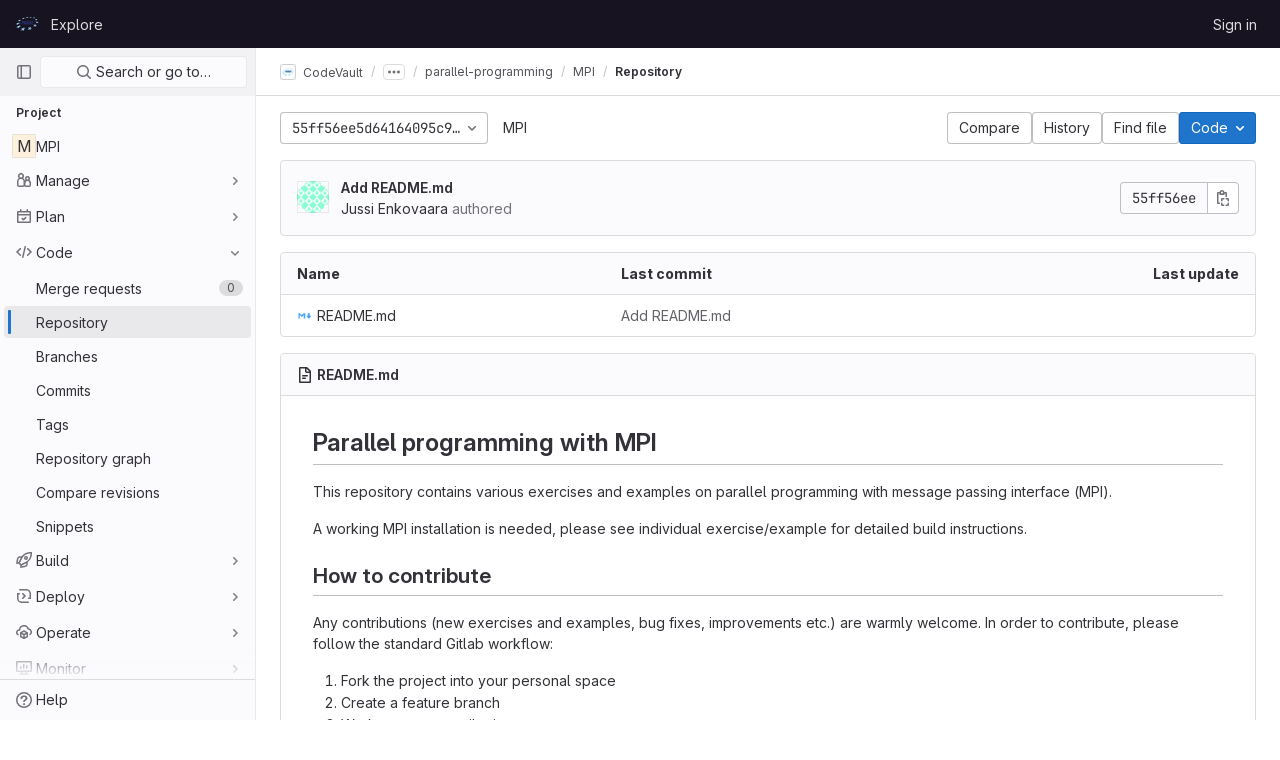

--- FILE ---
content_type: text/javascript; charset=utf-8
request_url: https://repository.prace-ri.eu/git/assets/webpack/commons-pages.projects.blob.show-pages.projects.show-pages.projects.snippets.edit-pages.projects.sni-42df7d4c.56c2e52b.chunk.js
body_size: 5544
content:
(this.webpackJsonp=this.webpackJsonp||[]).push([[45],{"0ch9":function(t,e,n){"use strict";n.d(e,"k",(function(){return i})),n.d(e,"l",(function(){return r})),n.d(e,"z",(function(){return o})),n.d(e,"y",(function(){return c})),n.d(e,"x",(function(){return a})),n.d(e,"A",(function(){return u})),n.d(e,"B",(function(){return s})),n.d(e,"K",(function(){return l})),n.d(e,"L",(function(){return f})),n.d(e,"N",(function(){return d})),n.d(e,"M",(function(){return b})),n.d(e,"D",(function(){return p})),n.d(e,"C",(function(){return h})),n.d(e,"H",(function(){return m})),n.d(e,"G",(function(){return O})),n.d(e,"F",(function(){return v})),n.d(e,"E",(function(){return j})),n.d(e,"J",(function(){return g})),n.d(e,"I",(function(){return y})),n.d(e,"T",(function(){return w})),n.d(e,"S",(function(){return D})),n.d(e,"P",(function(){return $})),n.d(e,"R",(function(){return P})),n.d(e,"O",(function(){return _})),n.d(e,"U",(function(){return E})),n.d(e,"Q",(function(){return V})),n.d(e,"g",(function(){return k})),n.d(e,"f",(function(){return C})),n.d(e,"e",(function(){return S})),n.d(e,"h",(function(){return T})),n.d(e,"d",(function(){return x})),n.d(e,"j",(function(){return F})),n.d(e,"i",(function(){return W})),n.d(e,"o",(function(){return I})),n.d(e,"n",(function(){return B})),n.d(e,"p",(function(){return L})),n.d(e,"r",(function(){return z})),n.d(e,"q",(function(){return R})),n.d(e,"m",(function(){return G})),n.d(e,"u",(function(){return N})),n.d(e,"v",(function(){return A})),n.d(e,"t",(function(){return M})),n.d(e,"s",(function(){return q})),n.d(e,"w",(function(){return X})),n.d(e,"b",(function(){return H})),n.d(e,"c",(function(){return Q})),n.d(e,"a",(function(){return U}));const i="mark",r="measure",o="snippet-view-app-start",c="snippet-edit-app-start",a="snippet-blobs-content-finished",u="snippet-blobs-content",s="webide-app-start",l="webide-file-clicked",f="webide-file-finished",d="webide-init-editor-start",b="webide-init-editor-finish",p="webide-getBranchData-start",h="webide-getBranchData-finish",m="webide-getFileData-start",O="webide-getFileData-finish",v="webide-getFiles-start",j="webide-getFiles-finish",g="webide-getProjectData-start",y="webide-getProjectData-finish",w="webide-file-loading-after-interaction",D="WebIDE: Project data",$="WebIDE: Branch data",P="WebIDE: File data",_="WebIDE: Before Vue app",E="WebIDE: Repo Editor",V="WebIDE: Fetch Files",k="mr-diffs-mark-file-tree-start",C="mr-diffs-mark-file-tree-end",S="mr-diffs-mark-diff-files-start",T="mr-diffs-mark-first-diff-file-shown",x="mr-diffs-mark-diff-files-end",F="mr-diffs-measure-file-tree-done",W="mr-diffs-measure-diff-files-done",I="pipelines-detail-links-mark-calculate-start",B="pipelines-detail-links-mark-calculate-end",L="Pipelines Detail Graph: Links Calculation",z="pipeline_graph_link_calculation_duration_seconds",R="pipeline_graph_links_total",G="pipeline_graph_links_per_job_ratio",N="blobviewer-load-viewer-start",A="blobviewer-switch-to-viewerr-start",M="blobviewer-load-viewer-finish",q="Repository File Viewer: loading the viewer",X="Repository File Viewer: switching the viewer",H="design-app-start",Q="Design Management: Before the Vue app",U="Design Management: Single image preview"},GTbw:function(t,e,n){"use strict";n.d(e,"a",(function(){return $}));var i=n("8ENL"),r=n("0zRR"),o=n("fkuG"),c=n("TjC/"),a=n("o/E4"),u=n("QXXq"),s=n("7bmO"),l=n("ua/H"),f=n("yvep"),d=n("ZKBa"),b=n("Tu1i"),p=n("QlUp"),h=n("Qo4I"),m=n("xy9X"),O=n("DXSV"),v=n("H1r6");function j(t,e){var n=Object.keys(t);if(Object.getOwnPropertySymbols){var i=Object.getOwnPropertySymbols(t);e&&(i=i.filter((function(e){return Object.getOwnPropertyDescriptor(t,e).enumerable}))),n.push.apply(n,i)}return n}function g(t){for(var e=1;e<arguments.length;e++){var n=null!=arguments[e]?arguments[e]:{};e%2?j(Object(n),!0).forEach((function(e){y(t,e,n[e])})):Object.getOwnPropertyDescriptors?Object.defineProperties(t,Object.getOwnPropertyDescriptors(n)):j(Object(n)).forEach((function(e){Object.defineProperty(t,e,Object.getOwnPropertyDescriptor(n,e))}))}return t}function y(t,e,n){return e in t?Object.defineProperty(t,e,{value:n,enumerable:!0,configurable:!0,writable:!0}):t[e]=n,t}var w=["text","password","email","number","url","tel","search","range","color","date","time","datetime","datetime-local","month","week"],D=Object(l.c)(Object(s.m)(g(g(g(g(g(g({},O.b),f.b),b.b),p.b),h.b),{},{list:Object(l.b)(o.r),max:Object(l.b)(o.m),min:Object(l.b)(o.m),noWheel:Object(l.b)(o.g,!1),step:Object(l.b)(o.m),type:Object(l.b)(o.r,"text",(function(t){return Object(c.a)(w,t)}))})),r.v),$=Object(i.c)({name:r.v,mixins:[v.a,O.a,f.a,b.a,p.a,h.a,d.a,m.a],props:D,computed:{localType:function(){var t=this.type;return Object(c.a)(w,t)?t:"text"},computedAttrs:function(){var t=this.localType,e=this.name,n=this.form,i=this.disabled,r=this.placeholder,o=this.required,c=this.min,a=this.max,u=this.step;return{id:this.safeId(),name:e,form:n,type:t,disabled:i,placeholder:r,required:o,autocomplete:this.autocomplete||null,readonly:this.readonly||this.plaintext,min:c,max:a,step:u,list:"password"!==t?this.list:null,"aria-required":o?"true":null,"aria-invalid":this.computedAriaInvalid}},computedListeners:function(){return g(g({},this.bvListeners),{},{input:this.onInput,change:this.onChange,blur:this.onBlur})}},watch:{noWheel:function(t){this.setWheelStopper(t)}},mounted:function(){this.setWheelStopper(this.noWheel)},deactivated:function(){this.setWheelStopper(!1)},activated:function(){this.setWheelStopper(this.noWheel)},beforeDestroy:function(){this.setWheelStopper(!1)},methods:{setWheelStopper:function(t){var e=this.$el;Object(u.c)(t,e,"focus",this.onWheelFocus),Object(u.c)(t,e,"blur",this.onWheelBlur),t||Object(u.a)(document,"wheel",this.stopWheel)},onWheelFocus:function(){Object(u.b)(document,"wheel",this.stopWheel)},onWheelBlur:function(){Object(u.a)(document,"wheel",this.stopWheel)},stopWheel:function(t){Object(u.f)(t,{propagation:!1}),Object(a.c)(this.$el)}},render:function(t){return t("input",{class:this.computedClass,attrs:this.computedAttrs,domProps:{value:this.localValue},on:this.computedListeners,ref:"input"})}})},LLbv:function(t,e,n){"use strict";n.d(e,"a",(function(){return W}));var i=n("0zRR"),r=n("MtBe"),o=n("h3Ey"),c=n("TjC/"),a=n("8ENL"),u=n("t8l0"),s=n("EGUT"),l=n("qTlp"),f=n("tTwu"),d=n("BrvI"),b=n("NSGy"),p=n("Ddgg"),h=n("7bmO"),m=n("aM4G"),O=n("RhHz");function v(t,e){var n=Object.keys(t);if(Object.getOwnPropertySymbols){var i=Object.getOwnPropertySymbols(t);e&&(i=i.filter((function(e){return Object.getOwnPropertyDescriptor(t,e).enumerable}))),n.push.apply(n,i)}return n}function j(t){for(var e=1;e<arguments.length;e++){var n=null!=arguments[e]?arguments[e]:{};e%2?v(Object(n),!0).forEach((function(e){g(t,e,n[e])})):Object.getOwnPropertyDescriptors?Object.defineProperties(t,Object.getOwnPropertyDescriptors(n)):v(Object(n)).forEach((function(e){Object.defineProperty(t,e,Object.getOwnPropertyDescriptor(n,e))}))}return t}function g(t,e,n){return e in t?Object.defineProperty(t,e,{value:n,enumerable:!0,configurable:!0,writable:!0}):t[e]=n,t}var y="__BV_Tooltip__",w={focus:!0,hover:!0,click:!0,blur:!0,manual:!0},D=/^html$/i,$=/^noninteractive$/i,P=/^nofade$/i,_=/^(auto|top(left|right)?|bottom(left|right)?|left(top|bottom)?|right(top|bottom)?)$/i,E=/^(window|viewport|scrollParent)$/i,V=/^d\d+$/i,k=/^ds\d+$/i,C=/^dh\d+$/i,S=/^o-?\d+$/i,T=/^v-.+$/i,x=/\s+/,F=function(t,e,n){if(r.g){var v=function(t,e){var n={title:void 0,trigger:"",placement:"top",fallbackPlacement:"flip",container:!1,animation:!0,offset:0,id:null,html:!1,interactive:!0,disabled:!1,delay:Object(u.b)(i.ib,"delay",50),boundary:String(Object(u.b)(i.ib,"boundary","scrollParent")),boundaryPadding:Object(p.c)(Object(u.b)(i.ib,"boundaryPadding",5),0),variant:Object(u.b)(i.ib,"variant"),customClass:Object(u.b)(i.ib,"customClass")};if(Object(d.m)(t.value)||Object(d.g)(t.value)||Object(d.e)(t.value)?n.title=t.value:Object(d.j)(t.value)&&(n=j(j({},n),t.value)),Object(d.n)(n.title)){var r=a.d?e.props:(e.data||{}).attrs;n.title=r&&!Object(d.o)(r.title)?r.title:void 0}Object(d.j)(n.delay)||(n.delay={show:Object(p.c)(n.delay,0),hide:Object(p.c)(n.delay,0)}),t.arg&&(n.container="#".concat(t.arg)),Object(h.h)(t.modifiers).forEach((function(t){if(D.test(t))n.html=!0;else if($.test(t))n.interactive=!1;else if(P.test(t))n.animation=!1;else if(_.test(t))n.placement=t;else if(E.test(t))t="scrollparent"===t?"scrollParent":t,n.boundary=t;else if(V.test(t)){var e=Object(p.c)(t.slice(1),0);n.delay.show=e,n.delay.hide=e}else k.test(t)?n.delay.show=Object(p.c)(t.slice(2),0):C.test(t)?n.delay.hide=Object(p.c)(t.slice(2),0):S.test(t)?n.offset=Object(p.c)(t.slice(1),0):T.test(t)&&(n.variant=t.slice(2)||null)}));var o={};return Object(c.b)(n.trigger||"").filter(l.a).join(" ").trim().toLowerCase().split(x).forEach((function(t){w[t]&&(o[t]=!0)})),Object(h.h)(t.modifiers).forEach((function(t){t=t.toLowerCase(),w[t]&&(o[t]=!0)})),n.trigger=Object(h.h)(o).join(" "),"blur"===n.trigger&&(n.trigger="focus"),n.trigger||(n.trigger="hover focus"),n}(e,n);if(!t[y]){var g=Object(f.a)(n,e);t[y]=Object(m.a)(g,O.a,{_scopeId:Object(s.a)(g,void 0)}),t[y].__bv_prev_data__={},t[y].$on(o.L,(function(){Object(d.e)(v.title)&&t[y].updateData({title:v.title(t)})}))}var F={title:v.title,triggers:v.trigger,placement:v.placement,fallbackPlacement:v.fallbackPlacement,variant:v.variant,customClass:v.customClass,container:v.container,boundary:v.boundary,delay:v.delay,offset:v.offset,noFade:!v.animation,id:v.id,interactive:v.interactive,disabled:v.disabled,html:v.html},W=t[y].__bv_prev_data__;if(t[y].__bv_prev_data__=F,!Object(b.a)(F,W)){var I={target:t};Object(h.h)(F).forEach((function(e){F[e]!==W[e]&&(I[e]="title"===e&&Object(d.e)(F[e])?F[e](t):F[e])})),t[y].updateData(I)}}},W={bind:function(t,e,n){F(t,e,n)},componentUpdated:function(t,e,n){Object(a.e)((function(){F(t,e,n)}))},unbind:function(t){!function(t){t[y]&&(t[y].$destroy(),t[y]=null),delete t[y]}(t)}}},PrLL:function(t,e,n){"use strict";var i=n("XCkn"),r=n.n(i),o=n("GTbw"),c=n("XBTk"),a=n("Pyw5"),u=n.n(a);const s={name:"GlFormInput",components:{BFormInput:o.a},inheritAttrs:!1,model:{prop:"value",event:"input"},props:{width:{type:[String,Object],required:!1,default:null,validator:t=>(r()(t)?Object.values(t):[t]).every(t=>Object.values(c.z).includes(t))}},computed:{cssClasses(){if(null===this.width)return[];if(r()(this.width)){const{default:t,...e}=this.width;return[...t?["gl-form-input-"+t]:[],...Object.entries(e).map(t=>{let[e,n]=t;return`gl-${e}-form-input-${n}`})]}return["gl-form-input-"+this.width]},listeners(){var t=this;return{...this.$listeners,input:function(){for(var e=arguments.length,n=new Array(e),i=0;i<e;i++)n[i]=arguments[i];t.$emit("update",...n)},update:function(){for(var e=arguments.length,n=new Array(e),i=0;i<e;i++)n[i]=arguments[i];t.$emit("input",...n)}}}}};const l=u()({render:function(){var t=this.$createElement;return(this._self._c||t)("b-form-input",this._g(this._b({staticClass:"gl-form-input",class:this.cssClasses,attrs:{"no-wheel":""}},"b-form-input",this.$attrs,!1),this.listeners))},staticRenderFns:[]},void 0,s,void 0,!1,void 0,!1,void 0,void 0,void 0);e.a=l},QlUp:function(t,e,n){"use strict";n.d(e,"b",(function(){return u})),n.d(e,"a",(function(){return s}));var i=n("8ENL"),r=n("fkuG"),o=n("BrvI"),c=n("ua/H"),a=n("gDb8"),u=Object(c.c)({state:Object(c.b)(r.g,null)},"formState"),s=Object(i.c)({props:u,computed:{computedState:function(){return Object(o.b)(this.state)?this.state:null},stateClass:function(){var t=this.computedState;return!0===t?"is-valid":!1===t?"is-invalid":null},computedAriaInvalid:function(){var t=Object(a.a)(this).ariaInvalid;return!0===t||"true"===t||""===t||!1===this.computedState?"true":t}}})},Qo4I:function(t,e,n){"use strict";n.d(e,"b",(function(){return w})),n.d(e,"a",(function(){return D}));var i=n("8ENL"),r=n("h3Ey"),o=n("fkuG"),c=n("o/E4"),a=n("QXXq"),u=n("9aS3"),s=n("vI7E"),l=n("Ddgg"),f=n("7bmO"),d=n("ua/H"),b=n("bvam");function p(t,e){var n=Object.keys(t);if(Object.getOwnPropertySymbols){var i=Object.getOwnPropertySymbols(t);e&&(i=i.filter((function(e){return Object.getOwnPropertyDescriptor(t,e).enumerable}))),n.push.apply(n,i)}return n}function h(t){for(var e=1;e<arguments.length;e++){var n=null!=arguments[e]?arguments[e]:{};e%2?p(Object(n),!0).forEach((function(e){m(t,e,n[e])})):Object.getOwnPropertyDescriptors?Object.defineProperties(t,Object.getOwnPropertyDescriptors(n)):p(Object(n)).forEach((function(e){Object.defineProperty(t,e,Object.getOwnPropertyDescriptor(n,e))}))}return t}function m(t,e,n){return e in t?Object.defineProperty(t,e,{value:n,enumerable:!0,configurable:!0,writable:!0}):t[e]=n,t}var O=Object(s.a)("value",{type:o.m,defaultValue:"",event:r.P}),v=O.mixin,j=O.props,g=O.prop,y=O.event,w=Object(d.c)(Object(f.m)(h(h({},j),{},{ariaInvalid:Object(d.b)(o.i,!1),autocomplete:Object(d.b)(o.r),debounce:Object(d.b)(o.m,0),formatter:Object(d.b)(o.j),lazy:Object(d.b)(o.g,!1),lazyFormatter:Object(d.b)(o.g,!1),number:Object(d.b)(o.g,!1),placeholder:Object(d.b)(o.r),plaintext:Object(d.b)(o.g,!1),readonly:Object(d.b)(o.g,!1),trim:Object(d.b)(o.g,!1)})),"formTextControls"),D=Object(i.c)({mixins:[v],props:w,data:function(){var t=this[g];return{localValue:Object(b.f)(t),vModelValue:this.modifyValue(t)}},computed:{computedClass:function(){var t=this.plaintext,e=this.type,n="range"===e,i="color"===e;return[{"custom-range":n,"form-control-plaintext":t&&!n&&!i,"form-control":i||!t&&!n},this.sizeFormClass,this.stateClass]},computedDebounce:function(){return Object(u.b)(Object(l.c)(this.debounce,0),0)},hasFormatter:function(){return Object(d.a)(this.formatter)}},watch:m({},g,(function(t){var e=Object(b.f)(t),n=this.modifyValue(t);e===this.localValue&&n===this.vModelValue||(this.clearDebounce(),this.localValue=e,this.vModelValue=n)})),created:function(){this.$_inputDebounceTimer=null},beforeDestroy:function(){this.clearDebounce()},methods:{clearDebounce:function(){clearTimeout(this.$_inputDebounceTimer),this.$_inputDebounceTimer=null},formatValue:function(t,e){var n=arguments.length>2&&void 0!==arguments[2]&&arguments[2];return t=Object(b.f)(t),!this.hasFormatter||this.lazyFormatter&&!n||(t=this.formatter(t,e)),t},modifyValue:function(t){return t=Object(b.f)(t),this.trim&&(t=t.trim()),this.number&&(t=Object(l.b)(t,t)),t},updateValue:function(t){var e=this,n=arguments.length>1&&void 0!==arguments[1]&&arguments[1],i=this.lazy;if(!i||n){this.clearDebounce();var r=function(){if((t=e.modifyValue(t))!==e.vModelValue)e.vModelValue=t,e.$emit(y,t);else if(e.hasFormatter){var n=e.$refs.input;n&&t!==n.value&&(n.value=t)}},o=this.computedDebounce;o>0&&!i&&!n?this.$_inputDebounceTimer=setTimeout(r,o):r()}},onInput:function(t){if(!t.target.composing){var e=t.target.value,n=this.formatValue(e,t);!1===n||t.defaultPrevented?Object(a.f)(t,{propagation:!1}):(this.localValue=n,this.updateValue(n),this.$emit(r.u,n))}},onChange:function(t){var e=t.target.value,n=this.formatValue(e,t);!1===n||t.defaultPrevented?Object(a.f)(t,{propagation:!1}):(this.localValue=n,this.updateValue(n,!0),this.$emit(r.d,n))},onBlur:function(t){var e=t.target.value,n=this.formatValue(e,t,!0);!1!==n&&(this.localValue=Object(b.f)(this.modifyValue(n)),this.updateValue(n,!0)),this.$emit(r.b,t)},focus:function(){this.disabled||Object(c.d)(this.$el)},blur:function(){this.disabled||Object(c.c)(this.$el)}}})},Tu1i:function(t,e,n){"use strict";n.d(e,"b",(function(){return c})),n.d(e,"a",(function(){return a}));var i=n("8ENL"),r=n("fkuG"),o=n("ua/H"),c=Object(o.c)({size:Object(o.b)(r.r)},"formControls"),a=Object(i.c)({props:c,computed:{sizeFormClass:function(){return[this.size?"form-control-".concat(this.size):null]}}})},ZKBa:function(t,e,n){"use strict";n.d(e,"a",(function(){return r}));var i=n("8ENL"),r=Object(i.c)({computed:{selectionStart:{cache:!1,get:function(){return this.$refs.input.selectionStart},set:function(t){this.$refs.input.selectionStart=t}},selectionEnd:{cache:!1,get:function(){return this.$refs.input.selectionEnd},set:function(t){this.$refs.input.selectionEnd=t}},selectionDirection:{cache:!1,get:function(){return this.$refs.input.selectionDirection},set:function(t){this.$refs.input.selectionDirection=t}}},methods:{select:function(){var t;(t=this.$refs.input).select.apply(t,arguments)},setSelectionRange:function(){var t;(t=this.$refs.input).setSelectionRange.apply(t,arguments)},setRangeText:function(){var t;(t=this.$refs.input).setRangeText.apply(t,arguments)}}})},i1z4:function(t,e,n){"use strict";var i=n("7xOh");e.a=Object(i.a)()},lnTC:function(t,e,n){"use strict";n.d(e,"a",(function(){return i}));n("ZzK0"),n("z6RN"),n("BzOf");const i=function({mark:t,measures:e=[]}={}){window.requestAnimationFrame((function(){t&&!performance.getEntriesByName(t).length&&performance.mark(t),e.forEach((function(t){performance.measure(t.name,t.start,t.end)}))}))}},tTwu:function(t,e,n){"use strict";n.d(e,"a",(function(){return r}));var i=n("8ENL"),r=function(t,e){return i.d?e.instance:t.context}},xy9X:function(t,e,n){"use strict";n.d(e,"a",(function(){return r}));var i=n("8ENL"),r=Object(i.c)({computed:{validity:{cache:!1,get:function(){return this.$refs.input.validity}},validationMessage:{cache:!1,get:function(){return this.$refs.input.validationMessage}},willValidate:{cache:!1,get:function(){return this.$refs.input.willValidate}}},methods:{setCustomValidity:function(){var t;return(t=this.$refs.input).setCustomValidity.apply(t,arguments)},checkValidity:function(){var t;return(t=this.$refs.input).checkValidity.apply(t,arguments)},reportValidity:function(){var t;return(t=this.$refs.input).reportValidity.apply(t,arguments)}}})},yvep:function(t,e,n){"use strict";n.d(e,"b",(function(){return a})),n.d(e,"a",(function(){return u}));var i=n("8ENL"),r=n("fkuG"),o=n("o/E4"),c=n("ua/H"),a=Object(c.c)({autofocus:Object(c.b)(r.g,!1),disabled:Object(c.b)(r.g,!1),form:Object(c.b)(r.r),id:Object(c.b)(r.r),name:Object(c.b)(r.r),required:Object(c.b)(r.g,!1)},"formControls"),u=Object(i.c)({props:a,mounted:function(){this.handleAutofocus()},activated:function(){this.handleAutofocus()},methods:{handleAutofocus:function(){var t=this;this.$nextTick((function(){Object(o.B)((function(){var e=t.$el;t.autofocus&&Object(o.u)(e)&&(Object(o.v)(e,"input, textarea, select")||(e=Object(o.C)("input, textarea, select",e)),Object(o.d)(e))}))}))}}})}}]);
//# sourceMappingURL=commons-pages.projects.blob.show-pages.projects.show-pages.projects.snippets.edit-pages.projects.sni-42df7d4c.56c2e52b.chunk.js.map